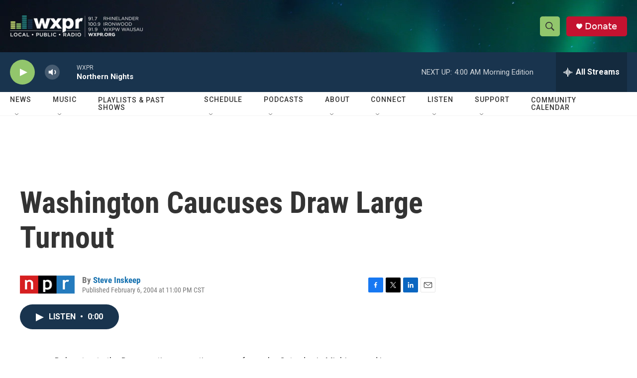

--- FILE ---
content_type: text/html; charset=utf-8
request_url: https://www.google.com/recaptcha/api2/aframe
body_size: 181
content:
<!DOCTYPE HTML><html><head><meta http-equiv="content-type" content="text/html; charset=UTF-8"></head><body><script nonce="Xtm2r8kM9ji9_rHvQk9big">/** Anti-fraud and anti-abuse applications only. See google.com/recaptcha */ try{var clients={'sodar':'https://pagead2.googlesyndication.com/pagead/sodar?'};window.addEventListener("message",function(a){try{if(a.source===window.parent){var b=JSON.parse(a.data);var c=clients[b['id']];if(c){var d=document.createElement('img');d.src=c+b['params']+'&rc='+(localStorage.getItem("rc::a")?sessionStorage.getItem("rc::b"):"");window.document.body.appendChild(d);sessionStorage.setItem("rc::e",parseInt(sessionStorage.getItem("rc::e")||0)+1);localStorage.setItem("rc::h",'1769680248089');}}}catch(b){}});window.parent.postMessage("_grecaptcha_ready", "*");}catch(b){}</script></body></html>